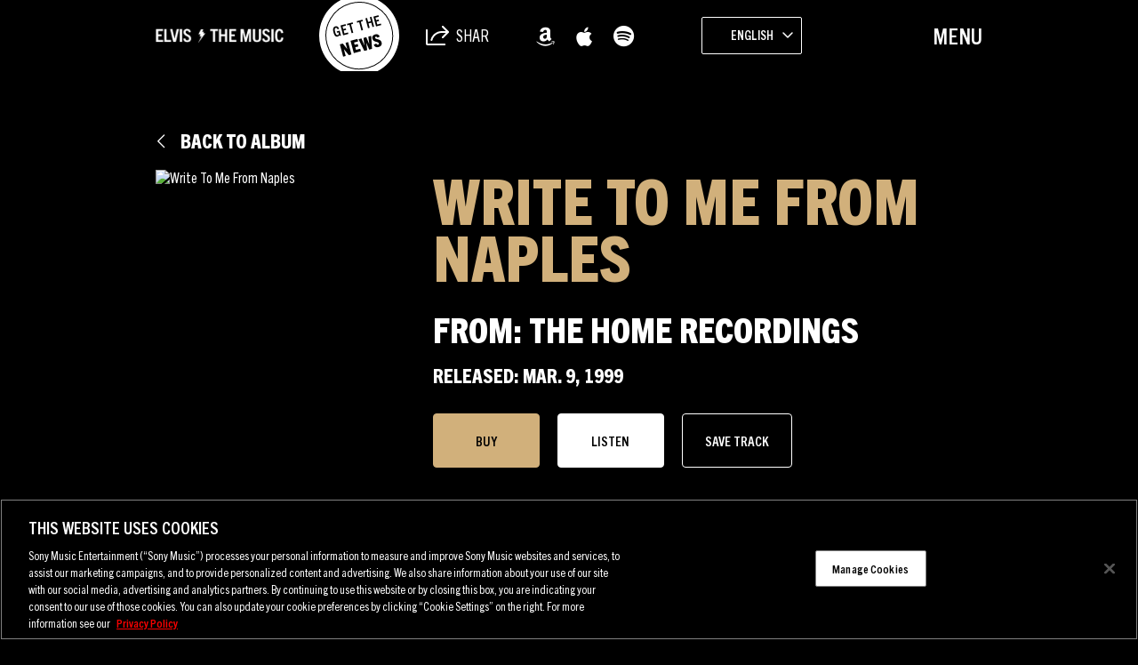

--- FILE ---
content_type: text/html; charset=UTF-8
request_url: https://sme.theappreciationengine.com/framework-v1.8/flow/496/prep?pre_cache=1&from=d61e0cd9ea6cd4b71dad3d39f6450b8a&segment=1532318&consent=&referring_url=
body_size: 77
content:
flow_424973a16dbac95ab227c001c5c6e67e

--- FILE ---
content_type: text/javascript
request_url: https://sdk.scdn.co/spotify-player.js
body_size: 7119
content:
/* Spotify JS-SDK - v1.10.0-0c97447 */

!function e(t,r,n){function o(i,a){if(!r[i]){if(!t[i]){var u="function"==typeof require&&require;if(!a&&u)return u(i,!0);if(s)return s(i,!0);var c=new Error("Cannot find module '"+i+"'");throw c.code="MODULE_NOT_FOUND",c}var f=r[i]={exports:{}};t[i][0].call(f.exports,(function(e){return o(t[i][1][e]||e)}),f,f.exports,e,t,r,n)}return r[i].exports}for(var s="function"==typeof require&&require,i=0;i<n.length;i++)o(n[i]);return o}({1:[function(e,t,r){"use strict";Object.defineProperty(r,"__esModule",{value:!0}),r.createPromiseResolver=function(){var e,t;return{promise:new Promise((function(r,n){e=r,t=n})),resolve:e,reject:t}}},{}],2:[function(e,t,r){(function(e){(function(){"use strict";function r(e){return(r="function"==typeof Symbol&&"symbol"==typeof Symbol.iterator?function(e){return typeof e}:function(e){return e&&"function"==typeof Symbol&&e.constructor===Symbol&&e!==Symbol.prototype?"symbol":typeof e})(e)}var n,o,s,i,a,u,c,f,l,p,_,d,y,E,h,v,g,m,R,A,T,O,M,b,P,S,L,w,N,C,I,D;!function(n){var o="object"===(void 0===e?"undefined":r(e))?e:"object"===("undefined"==typeof self?"undefined":r(self))?self:"object"===r(this)?this:{};function s(e,t){return e!==o&&("function"==typeof Object.create?Object.defineProperty(e,"__esModule",{value:!0}):e.__esModule=!0),function(r,n){return e[r]=t?t(r,n):n}}"function"==typeof define&&define.amd?define("tslib",["exports"],(function(e){n(s(o,s(e)))})):"object"===(void 0===t?"undefined":r(t))&&"object"===r(t.exports)?n(s(o,s(t.exports))):n(s(o))}((function(e){var t=Object.setPrototypeOf||{__proto__:[]}instanceof Array&&function(e,t){e.__proto__=t}||function(e,t){for(var r in t)Object.prototype.hasOwnProperty.call(t,r)&&(e[r]=t[r])};n=function(e,r){if("function"!=typeof r&&null!==r)throw new TypeError("Class extends value "+String(r)+" is not a constructor or null");function n(){this.constructor=e}t(e,r),e.prototype=null===r?Object.create(r):(n.prototype=r.prototype,new n)},o=Object.assign||function(e){for(var t,r=1,n=arguments.length;r<n;r++)for(var o in t=arguments[r])Object.prototype.hasOwnProperty.call(t,o)&&(e[o]=t[o]);return e},s=function(e,t){var r={};for(var n in e)Object.prototype.hasOwnProperty.call(e,n)&&t.indexOf(n)<0&&(r[n]=e[n]);if(null!=e&&"function"==typeof Object.getOwnPropertySymbols){var o=0;for(n=Object.getOwnPropertySymbols(e);o<n.length;o++)t.indexOf(n[o])<0&&Object.prototype.propertyIsEnumerable.call(e,n[o])&&(r[n[o]]=e[n[o]])}return r},i=function(e,t,n,o){var s,i=arguments.length,a=i<3?t:null===o?o=Object.getOwnPropertyDescriptor(t,n):o;if("object"===("undefined"==typeof Reflect?"undefined":r(Reflect))&&"function"==typeof Reflect.decorate)a=Reflect.decorate(e,t,n,o);else for(var u=e.length-1;u>=0;u--)(s=e[u])&&(a=(i<3?s(a):i>3?s(t,n,a):s(t,n))||a);return i>3&&a&&Object.defineProperty(t,n,a),a},a=function(e,t){return function(r,n){t(r,n,e)}},u=function(e,t,n,o,s,i){function a(e){if(void 0!==e&&"function"!=typeof e)throw new TypeError("Function expected");return e}for(var u,c=o.kind,f="getter"===c?"get":"setter"===c?"set":"value",l=!t&&e?o.static?e:e.prototype:null,p=t||(l?Object.getOwnPropertyDescriptor(l,o.name):{}),_=!1,d=n.length-1;d>=0;d--){var y={};for(var E in o)y[E]="access"===E?{}:o[E];for(var E in o.access)y.access[E]=o.access[E];y.addInitializer=function(e){if(_)throw new TypeError("Cannot add initializers after decoration has completed");i.push(a(e||null))};var h=(0,n[d])("accessor"===c?{get:p.get,set:p.set}:p[f],y);if("accessor"===c){if(void 0===h)continue;if(null===h||"object"!==r(h))throw new TypeError("Object expected");(u=a(h.get))&&(p.get=u),(u=a(h.set))&&(p.set=u),(u=a(h.init))&&s.unshift(u)}else(u=a(h))&&("field"===c?s.unshift(u):p[f]=u)}l&&Object.defineProperty(l,o.name,p),_=!0},c=function(e,t,r){for(var n=arguments.length>2,o=0;o<t.length;o++)r=n?t[o].call(e,r):t[o].call(e);return n?r:void 0},f=function(e){return"symbol"===r(e)?e:"".concat(e)},l=function(e,t,n){return"symbol"===r(t)&&(t=t.description?"[".concat(t.description,"]"):""),Object.defineProperty(e,"name",{configurable:!0,value:n?"".concat(n," ",t):t})},p=function(e,t){if("object"===("undefined"==typeof Reflect?"undefined":r(Reflect))&&"function"==typeof Reflect.metadata)return Reflect.metadata(e,t)},_=function(e,t,r,n){return new(r||(r=Promise))((function(o,s){function i(e){try{u(n.next(e))}catch(e){s(e)}}function a(e){try{u(n.throw(e))}catch(e){s(e)}}function u(e){var t;e.done?o(e.value):(t=e.value,t instanceof r?t:new r((function(e){e(t)}))).then(i,a)}u((n=n.apply(e,t||[])).next())}))},d=function(e,t){var r,n,o,s={label:0,sent:function(){if(1&o[0])throw o[1];return o[1]},trys:[],ops:[]},i=Object.create(("function"==typeof Iterator?Iterator:Object).prototype);return i.next=a(0),i.throw=a(1),i.return=a(2),"function"==typeof Symbol&&(i[Symbol.iterator]=function(){return this}),i;function a(a){return function(u){return function(a){if(r)throw new TypeError("Generator is already executing.");for(;i&&(i=0,a[0]&&(s=0)),s;)try{if(r=1,n&&(o=2&a[0]?n.return:a[0]?n.throw||((o=n.return)&&o.call(n),0):n.next)&&!(o=o.call(n,a[1])).done)return o;switch(n=0,o&&(a=[2&a[0],o.value]),a[0]){case 0:case 1:o=a;break;case 4:return s.label++,{value:a[1],done:!1};case 5:s.label++,n=a[1],a=[0];continue;case 7:a=s.ops.pop(),s.trys.pop();continue;default:if(!(o=s.trys,(o=o.length>0&&o[o.length-1])||6!==a[0]&&2!==a[0])){s=0;continue}if(3===a[0]&&(!o||a[1]>o[0]&&a[1]<o[3])){s.label=a[1];break}if(6===a[0]&&s.label<o[1]){s.label=o[1],o=a;break}if(o&&s.label<o[2]){s.label=o[2],s.ops.push(a);break}o[2]&&s.ops.pop(),s.trys.pop();continue}a=t.call(e,s)}catch(e){a=[6,e],n=0}finally{r=o=0}if(5&a[0])throw a[1];return{value:a[0]?a[1]:void 0,done:!0}}([a,u])}}},y=function(e,t){for(var r in e)"default"===r||Object.prototype.hasOwnProperty.call(t,r)||N(t,e,r)},N=Object.create?function(e,t,r,n){void 0===n&&(n=r);var o=Object.getOwnPropertyDescriptor(t,r);o&&!("get"in o?!t.__esModule:o.writable||o.configurable)||(o={enumerable:!0,get:function(){return t[r]}}),Object.defineProperty(e,n,o)}:function(e,t,r,n){void 0===n&&(n=r),e[n]=t[r]},E=function(e){var t="function"==typeof Symbol&&Symbol.iterator,r=t&&e[t],n=0;if(r)return r.call(e);if(e&&"number"==typeof e.length)return{next:function(){return e&&n>=e.length&&(e=void 0),{value:e&&e[n++],done:!e}}};throw new TypeError(t?"Object is not iterable.":"Symbol.iterator is not defined.")},h=function(e,t){var r="function"==typeof Symbol&&e[Symbol.iterator];if(!r)return e;var n,o,s=r.call(e),i=[];try{for(;(void 0===t||t-- >0)&&!(n=s.next()).done;)i.push(n.value)}catch(e){o={error:e}}finally{try{n&&!n.done&&(r=s.return)&&r.call(s)}finally{if(o)throw o.error}}return i},v=function(){for(var e=[],t=0;t<arguments.length;t++)e=e.concat(h(arguments[t]));return e},g=function(){for(var e=0,t=0,r=arguments.length;t<r;t++)e+=arguments[t].length;var n=Array(e),o=0;for(t=0;t<r;t++)for(var s=arguments[t],i=0,a=s.length;i<a;i++,o++)n[o]=s[i];return n},m=function(e,t,r){if(r||2===arguments.length)for(var n,o=0,s=t.length;o<s;o++)!n&&o in t||(n||(n=Array.prototype.slice.call(t,0,o)),n[o]=t[o]);return e.concat(n||Array.prototype.slice.call(t))},R=function(e){return this instanceof R?(this.v=e,this):new R(e)},A=function(e,t,r){if(!Symbol.asyncIterator)throw new TypeError("Symbol.asyncIterator is not defined.");var n,o=r.apply(e,t||[]),s=[];return n=Object.create(("function"==typeof AsyncIterator?AsyncIterator:Object).prototype),i("next"),i("throw"),i("return",(function(e){return function(t){return Promise.resolve(t).then(e,c)}})),n[Symbol.asyncIterator]=function(){return this},n;function i(e,t){o[e]&&(n[e]=function(t){return new Promise((function(r,n){s.push([e,t,r,n])>1||a(e,t)}))},t&&(n[e]=t(n[e])))}function a(e,t){try{(r=o[e](t)).value instanceof R?Promise.resolve(r.value.v).then(u,c):f(s[0][2],r)}catch(e){f(s[0][3],e)}var r}function u(e){a("next",e)}function c(e){a("throw",e)}function f(e,t){e(t),s.shift(),s.length&&a(s[0][0],s[0][1])}},T=function(e){var t,r;return t={},n("next"),n("throw",(function(e){throw e})),n("return"),t[Symbol.iterator]=function(){return this},t;function n(n,o){t[n]=e[n]?function(t){return(r=!r)?{value:R(e[n](t)),done:!1}:o?o(t):t}:o}},O=function(e){if(!Symbol.asyncIterator)throw new TypeError("Symbol.asyncIterator is not defined.");var t,r=e[Symbol.asyncIterator];return r?r.call(e):(e="function"==typeof E?E(e):e[Symbol.iterator](),t={},n("next"),n("throw"),n("return"),t[Symbol.asyncIterator]=function(){return this},t);function n(r){t[r]=e[r]&&function(t){return new Promise((function(n,o){(function(e,t,r,n){Promise.resolve(n).then((function(t){e({value:t,done:r})}),t)})(n,o,(t=e[r](t)).done,t.value)}))}}},M=function(e,t){return Object.defineProperty?Object.defineProperty(e,"raw",{value:t}):e.raw=t,e};var j=Object.create?function(e,t){Object.defineProperty(e,"default",{enumerable:!0,value:t})}:function(e,t){e.default=t};b=function(e){if(e&&e.__esModule)return e;var t={};if(null!=e)for(var r in e)"default"!==r&&Object.prototype.hasOwnProperty.call(e,r)&&N(t,e,r);return j(t,e),t},P=function(e){return e&&e.__esModule?e:{default:e}},S=function(e,t,r,n){if("a"===r&&!n)throw new TypeError("Private accessor was defined without a getter");if("function"==typeof t?e!==t||!n:!t.has(e))throw new TypeError("Cannot read private member from an object whose class did not declare it");return"m"===r?n:"a"===r?n.call(e):n?n.value:t.get(e)},L=function(e,t,r,n,o){if("m"===n)throw new TypeError("Private method is not writable");if("a"===n&&!o)throw new TypeError("Private accessor was defined without a setter");if("function"==typeof t?e!==t||!o:!t.has(e))throw new TypeError("Cannot write private member to an object whose class did not declare it");return"a"===n?o.call(e,r):o?o.value=r:t.set(e,r),r},w=function(e,t){if(null===t||"object"!==r(t)&&"function"!=typeof t)throw new TypeError("Cannot use 'in' operator on non-object");return"function"==typeof e?t===e:e.has(t)},C=function(e,t,n){if(null!=t){if("object"!==r(t)&&"function"!=typeof t)throw new TypeError("Object expected.");var o,s;if(n){if(!Symbol.asyncDispose)throw new TypeError("Symbol.asyncDispose is not defined.");o=t[Symbol.asyncDispose]}if(void 0===o){if(!Symbol.dispose)throw new TypeError("Symbol.dispose is not defined.");o=t[Symbol.dispose],n&&(s=o)}if("function"!=typeof o)throw new TypeError("Object not disposable.");s&&(o=function(){try{s.call(this)}catch(e){return Promise.reject(e)}}),e.stack.push({value:t,dispose:o,async:n})}else n&&e.stack.push({async:!0});return t};var Y="function"==typeof SuppressedError?SuppressedError:function(e,t,r){var n=new Error(r);return n.name="SuppressedError",n.error=e,n.suppressed=t,n};I=function(e){function t(t){e.error=e.hasError?new Y(t,e.error,"An error was suppressed during disposal."):t,e.hasError=!0}var r,n=0;return function o(){for(;r=e.stack.pop();)try{if(!r.async&&1===n)return n=0,e.stack.push(r),Promise.resolve().then(o);if(r.dispose){var s=r.dispose.call(r.value);if(r.async)return n|=2,Promise.resolve(s).then(o,(function(e){return t(e),o()}))}else n|=1}catch(e){t(e)}if(1===n)return e.hasError?Promise.reject(e.error):Promise.resolve();if(e.hasError)throw e.error}()},D=function(e,t){return"string"==typeof e&&/^\.\.?\//.test(e)?e.replace(/\.(tsx)$|((?:\.d)?)((?:\.[^./]+?)?)\.([cm]?)ts$/i,(function(e,r,n,o,s){return r?t?".jsx":".js":!n||o&&s?n+o+"."+s.toLowerCase()+"js":e})):e},e("__extends",n),e("__assign",o),e("__rest",s),e("__decorate",i),e("__param",a),e("__esDecorate",u),e("__runInitializers",c),e("__propKey",f),e("__setFunctionName",l),e("__metadata",p),e("__awaiter",_),e("__generator",d),e("__exportStar",y),e("__createBinding",N),e("__values",E),e("__read",h),e("__spread",v),e("__spreadArrays",g),e("__spreadArray",m),e("__await",R),e("__asyncGenerator",A),e("__asyncDelegator",T),e("__asyncValues",O),e("__makeTemplateObject",M),e("__importStar",b),e("__importDefault",P),e("__classPrivateFieldGet",S),e("__classPrivateFieldSet",L),e("__classPrivateFieldIn",w),e("__addDisposableResource",C),e("__disposeResources",I),e("__rewriteRelativeImportExtension",D)}))}).call(this)}).call(this,"undefined"!=typeof global?global:"undefined"!=typeof self?self:"undefined"!=typeof window?window:{})},{}],3:[function(e,t,r){"use strict";var n;Object.defineProperty(r,"__esModule",{value:!0}),r.Errors=void 0,function(e){e.INVALID_LISTENER="INVALID_LISTENER",e.INVALID_WEBPLAYBACK="INVALID_WEBPLAYBACK",e.NO_BODY="NO_BODY",e.NO_EVENT="NO_EVENT",e.INVALID_OAUTH="INVALID_OAUTH",e.MISSING_IFRAME="MISSING_IFRAME",e.AUTOPLAY_FAILED="AUTOPLAY_FAILED"}(n||(r.Errors=n={}))},{}],4:[function(e,t,r){"use strict";var n;Object.defineProperty(r,"__esModule",{value:!0}),r.AnthemEvents=void 0,function(e){e.ACCOUNT_ERROR="account_error",e.AUTH_ERROR="authentication_error",e.AUTOPLAY_FAILED="autoplay_failed",e.PROGRESS="progress",e.PLAYBACK_ERROR="playback_error",e.PLAYER_INIT_ERROR="initialization_error",e.PLAYER_READY="ready",e.PLAYER_NOT_READY="not_ready",e.PLAYER_STATE_CHANGED="player_state_changed"}(n||(r.AnthemEvents=n={}))},{}],5:[function(e,t,r){"use strict";var n;Object.defineProperty(r,"__esModule",{value:!0}),r.Messages=void 0,function(e){e.SPOTIFY_MESSAGE="SP_MESSAGE",e.ACCOUNT_ERROR="ACCOUNT_ERROR",e.AUTH_ERROR="AUTH_ERROR",e.CONNECT="CONNECT",e.CONNECTED="CONNECTED",e.CURRENT_STATE="CURRENT_STATE",e.DISCONNECT="DISCONNECT",e.EVENT="EVENT",e.GET_CURRENT_STATE="GET_CURRENT_STATE",e.GET_TOKEN="GET_TOKEN",e.GET_VOLUME="GET_VOLUME",e.INIT="INIT",e.LOADED="LOADED",e.NEXT_TRACK="NEXT_TRACK",e.PAUSE="PAUSE",e.PLAYBACK_ERROR="PLAYBACK_ERROR",e.ACTIVATE_ELEMENT="ACTIVATE_ELEMENT",e.ACTIVATE_ELEMENT_ERROR="ACTIVATE_ELEMENT_ERROR",e.PLAYER_INIT_ERROR="PLAYER_INIT_ERROR",e.PLAYER_READY="PLAYER_READY",e.PLAYER_NOT_READY="PLAYER_NOT_READY",e.PLAYER_STATE_CHANGED="PLAYER_STATE_CHANGED",e.PREV_TRACK="PREV_TRACK",e.PROGRESS="PROGRESS",e.RESUME="RESUME",e.SEEK="SEEK",e.SET_NAME="SET_NAME",e.SET_VOLUME="SET_VOLUME",e.TOGGLE_PLAY="TOGGLE_PLAY",e.TOKEN="TOKEN",e.VOLUME="VOLUME",e.AUTOPLAY_FAILED="AUTOPLAY_FAILED"}(n||(r.Messages=n={}))},{}],6:[function(e,t,r){"use strict";Object.defineProperty(r,"__esModule",{value:!0}),r.PlayerError=void 0;var n=e("tslib"),o=function(e){function t(t,r){var n=e.call(this,r)||this;return n.code=t,n.message=r,n.name="AnthemError",n}return n.__extends(t,e),t}(Error);r.PlayerError=o},{tslib:2}],7:[function(e,t,r){"use strict";Object.defineProperty(r,"__esModule",{value:!0});var n=e("../enums/errors"),o=e("../error/player_error"),s=e("./player_api");function i(){if(!document.body)throw new o.PlayerError(n.Errors.NO_BODY,"Document doesn't have a body");if(window.Spotify={Player:(0,s.setupPlayerEnv)(window)},window.onSpotifyWebPlaybackSDKReady)return window.onSpotifyWebPlaybackSDKReady();if(window.onSpotifyPlayerAPIReady)return window.onSpotifyPlayerAPIReady();throw new o.PlayerError(n.Errors.INVALID_WEBPLAYBACK,"onSpotifyWebPlaybackSDKReady is not defined")}"complete"===document.readyState?i():window.addEventListener("load",i)},{"../enums/errors":3,"../error/player_error":6,"./player_api":8}],8:[function(e,t,r){"use strict";Object.defineProperty(r,"__esModule",{value:!0}),r.setupPlayerEnv=void 0;var n=e("tslib"),o=e("@js-sdk/common/lib/promise_resolver"),s=e("../enums/messages"),i=e("../enums/events"),a=e("../enums/errors"),u=e("../error/player_error"),c=e("../shared/message_dispatcher"),f=e("../shared/messages_factory");r.setupPlayerEnv=function(e,t){var r="https://sdk.scdn.co/embedded/index.html",l=(0,o.createPromiseResolver)(),p=c.MessageDispatcher.create(),_=t||function(t){var r=e.document.createElement("iframe");return r.src=t,r.setAttribute("alt","Audio Playback Container"),r.setAttribute("tabIndex","-1"),r.style.setProperty("position","absolute","important"),r.style.setProperty("left","-1px","important"),r.style.setProperty("width","0","important"),r.style.setProperty("height","0","important"),r.style.setProperty("border","none","important"),r.style.setProperty("outline","none","important"),r.allow="encrypted-media; autoplay",e.document.body.appendChild(r),r.contentWindow};p.listen(e,(function(t){t===s.Messages.LOADED&&(p.stopListening(e),l.resolve())}));var d=_(r);return function(){function t(t){var r,n,o,a,u=this;this._options={name:t.name||(null===(o=null==e?void 0:e.location)||void 0===o?void 0:o.hostname)||"",getOAuthToken:t.getOAuthToken||t.getOauthToken,volume:null!==(a=t.volume)&&void 0!==a?a:1,enableMediaSession:t.enableMediaSession},this._handleMessages=this._handleMessages.bind(this),this._eventListeners=((r={})[i.AnthemEvents.ACCOUNT_ERROR]=[],r[i.AnthemEvents.AUTH_ERROR]=[],r[i.AnthemEvents.AUTOPLAY_FAILED]=[],r[i.AnthemEvents.PLAYBACK_ERROR]=[],r[i.AnthemEvents.PLAYER_INIT_ERROR]=[],r[i.AnthemEvents.PLAYER_READY]=[],r[i.AnthemEvents.PLAYER_NOT_READY]=[],r[i.AnthemEvents.PLAYER_STATE_CHANGED]=[],r[i.AnthemEvents.PROGRESS]=[],r),this._connectionRequests={},this._getCurrentStateRequests={},this._getVolumeRequests={},this._messageHandlers=((n={})[s.Messages.GET_TOKEN]=this._onGetToken.bind(this),n[s.Messages.EVENT]=this._onEvent.bind(this),n[s.Messages.CONNECTED]=this._onConnected.bind(this),n[s.Messages.CURRENT_STATE]=this._onCurrentState.bind(this),n[s.Messages.VOLUME]=this._onVolume.bind(this),n),this.isLoaded=l.promise.then((function(){p.listen(e,u._handleMessages),u._sendMessage(f.messages.init(u._options))}))}return t.prototype._getListeners=function(e){return n.__spreadArray([],this._eventListeners[e],!0)},t.prototype._onEvent=function(e){var t=e.name;this._getListeners(i.AnthemEvents[t]).forEach((function(t){t(e.eventData)}))},t.prototype._onGetToken=function(e,t){var r=this,n=this._options.getOAuthToken;if("function"==typeof n)new Promise(n).then((function(e){r._sendMessage(f.messages.token(e,t))}));else{if(!this._getListeners(i.AnthemEvents.PLAYER_INIT_ERROR).length)throw new u.PlayerError(a.Errors.INVALID_OAUTH,"getOAuthToken is not a function");this._onEvent({name:s.Messages.PLAYER_INIT_ERROR,eventData:{message:a.Errors.INVALID_OAUTH}})}},t.prototype._onConnected=function(e){var t;e.ref in this._connectionRequests&&(null===(t=this._connectionRequests[e.ref])||void 0===t||t.resolve(e.connected),delete this._connectionRequests[e.ref])},t.prototype._onCurrentState=function(e){var t;e.ref in this._getCurrentStateRequests&&(null===(t=this._getCurrentStateRequests[e.ref])||void 0===t||t.resolve(e.state),delete this._getCurrentStateRequests[e.ref])},t.prototype._onVolume=function(e){var t;e.ref in this._getVolumeRequests&&(null===(t=this._getVolumeRequests[e.ref])||void 0===t||t.resolve(e.volume),delete this._getVolumeRequests[e.ref])},t.prototype._handleMessages=function(e,t,r){var n,o;null===(o=(n=this._messageHandlers)[e])||void 0===o||o.call(n,t,r)},t.prototype._sendMessage=function(e){return p.send(d,e,r)},t.prototype._sendMessageWhenLoaded=function(e){var t=this;return this.isLoaded.then((function(){return t._sendMessage(e)}))},t.prototype.connect=function(){var e=this;return this.isLoaded.then((function(){var t,r=e._sendMessage(f.messages.connect());return e._connectionRequests[r]=(0,o.createPromiseResolver)(),null===(t=e._connectionRequests[r])||void 0===t?void 0:t.promise}))},t.prototype.on=function(e,t){return-1===this._eventListeners[e].indexOf(t)&&(this._eventListeners[e].push(t),!0)},t.prototype.addListener=function(e,t){return this.on(e,t)},t.prototype.removeListener=function(e,t){var r=this._eventListeners[e];return 1===arguments.length?(this._eventListeners[e]=[],!0):!(!r||!r.length)&&(this._eventListeners[e]=r.filter((function(e){return e!==t})),!0)},t.prototype.getCurrentState=function(){var e=this;return this.isLoaded.then((function(){var t,r=e._sendMessage(f.messages.getCurrentState());return e._getCurrentStateRequests[r]=(0,o.createPromiseResolver)(),null===(t=e._getCurrentStateRequests[r])||void 0===t?void 0:t.promise}))},t.prototype.getVolume=function(){var e=this;return this.isLoaded.then((function(){var t,r=e._sendMessage(f.messages.getVolume());return e._getVolumeRequests[r]=(0,o.createPromiseResolver)(),null===(t=e._getVolumeRequests[r])||void 0===t?void 0:t.promise}))},t.prototype.setName=function(e){return this._sendMessageWhenLoaded(f.messages.setName(e))},t.prototype.setVolume=function(e){return this._sendMessageWhenLoaded(f.messages.setVolume(e))},t.prototype.activateElement=function(){return this._sendMessageWhenLoaded(f.messages.activateElement())},t.prototype.pause=function(){return this._sendMessageWhenLoaded(f.messages.pause())},t.prototype.resume=function(){return this._sendMessageWhenLoaded(f.messages.resume())},t.prototype.togglePlay=function(){return this._sendMessageWhenLoaded(f.messages.togglePlay())},t.prototype.seek=function(e){return this._sendMessageWhenLoaded(f.messages.seek(e))},t.prototype.previousTrack=function(e){return this._sendMessageWhenLoaded(f.messages.previousTrack(e))},t.prototype.nextTrack=function(e){return this._sendMessageWhenLoaded(f.messages.nextTrack(e))},t.prototype.disconnect=function(){return this._sendMessageWhenLoaded(f.messages.disconnect())},t}()}},{"../enums/errors":3,"../enums/events":4,"../enums/messages":5,"../error/player_error":6,"../shared/message_dispatcher":9,"../shared/messages_factory":10,"@js-sdk/common/lib/promise_resolver":1,tslib:2}],9:[function(e,t,r){"use strict";Object.defineProperty(r,"__esModule",{value:!0}),r.MessageDispatcher=void 0;var n=e("../enums/messages"),o=function(){function e(){this._seq=0,this._onMessageCallback=function(){},this._receiveMessage=this._receiveMessage.bind(this)}return e.create=function(){return new e},e.prototype._addMessageId=function(e){return e.seq=this._seq++,e},e.prototype._receiveMessage=function(e){if(e.data){var t=e.data,r=t.type,o=t.body,s=t.seq;r===n.Messages.SPOTIFY_MESSAGE&&(null==o?void 0:o.topic)&&this._onMessageCallback(o.topic,o.data,s)}},e.prototype.listen=function(e,t){this._onMessageCallback=t,e.addEventListener("message",this._receiveMessage)},e.prototype.stopListening=function(e){e.removeEventListener("message",this._receiveMessage)},e.prototype.send=function(e,t,r){void 0===r&&(r="*");var n=this._addMessageId(t);return e.postMessage(n,r),n.seq},e}();r.MessageDispatcher=o},{"../enums/messages":5}],10:[function(e,t,r){"use strict";Object.defineProperty(r,"__esModule",{value:!0}),r.messages=void 0;var n=e("../enums/messages"),o=function(){function e(){}return e.create=function(){return new e},e.prototype._createEventMessage=function(e,t){return this._createMessage(n.Messages.EVENT,{name:e,eventData:t})},e.prototype._createMessage=function(e,t){return{type:n.Messages.SPOTIFY_MESSAGE,body:{topic:e,data:void 0!==t?JSON.parse(JSON.stringify(t)):void 0}}},e.prototype.accountError=function(e){return this._createEventMessage(n.Messages.ACCOUNT_ERROR,{message:e})},e.prototype.authError=function(e){return this._createEventMessage(n.Messages.AUTH_ERROR,e)},e.prototype.autoplayFailed=function(e){return this._createEventMessage(n.Messages.AUTOPLAY_FAILED,e)},e.prototype.playbackError=function(e){return this._createEventMessage(n.Messages.PLAYBACK_ERROR,e)},e.prototype.playerReady=function(e){return this._createEventMessage(n.Messages.PLAYER_READY,e)},e.prototype.playerNotReady=function(e){return this._createEventMessage(n.Messages.PLAYER_NOT_READY,e)},e.prototype.connect=function(){return this._createMessage(n.Messages.CONNECT)},e.prototype.connected=function(e,t){return this._createMessage(n.Messages.CONNECTED,{connected:e,ref:t})},e.prototype.disconnect=function(){return this._createMessage(n.Messages.DISCONNECT)},e.prototype.init=function(e){return this._createMessage(n.Messages.INIT,e)},e.prototype.playerInitError=function(e){return this._createEventMessage(n.Messages.PLAYER_INIT_ERROR,e)},e.prototype.getToken=function(){return this._createMessage(n.Messages.GET_TOKEN)},e.prototype.token=function(e,t){return this._createMessage(n.Messages.TOKEN,{token:e,ref:t})},e.prototype.activateElement=function(){return this._createMessage(n.Messages.ACTIVATE_ELEMENT)},e.prototype.activateElementError=function(e){return this._createEventMessage(n.Messages.ACTIVATE_ELEMENT_ERROR,e)},e.prototype.pause=function(){return this._createMessage(n.Messages.PAUSE)},e.prototype.resume=function(){return this._createMessage(n.Messages.RESUME)},e.prototype.togglePlay=function(){return this._createMessage(n.Messages.TOGGLE_PLAY)},e.prototype.seek=function(e){return this._createMessage(n.Messages.SEEK,e)},e.prototype.nextTrack=function(e){return this._createMessage(n.Messages.NEXT_TRACK,e)},e.prototype.previousTrack=function(e){return this._createMessage(n.Messages.PREV_TRACK,e)},e.prototype.getCurrentState=function(){return this._createMessage(n.Messages.GET_CURRENT_STATE)},e.prototype.currentState=function(e,t){return this._createMessage(n.Messages.CURRENT_STATE,{state:e,ref:t})},e.prototype.playerStateChanged=function(e){return this._createEventMessage(n.Messages.PLAYER_STATE_CHANGED,e)},e.prototype.progress=function(e){return this._createEventMessage(n.Messages.PROGRESS,e)},e.prototype.getVolume=function(){return this._createMessage(n.Messages.GET_VOLUME)},e.prototype.volume=function(e,t){return this._createMessage(n.Messages.VOLUME,{volume:e,ref:t})},e.prototype.setVolume=function(e){return this._createMessage(n.Messages.SET_VOLUME,e)},e.prototype.setName=function(e){return this._createMessage(n.Messages.SET_NAME,e)},e.prototype.embeddedLoaded=function(){return this._createMessage(n.Messages.LOADED)},e}();r.messages=o.create()},{"../enums/messages":5}]},{},[7]);